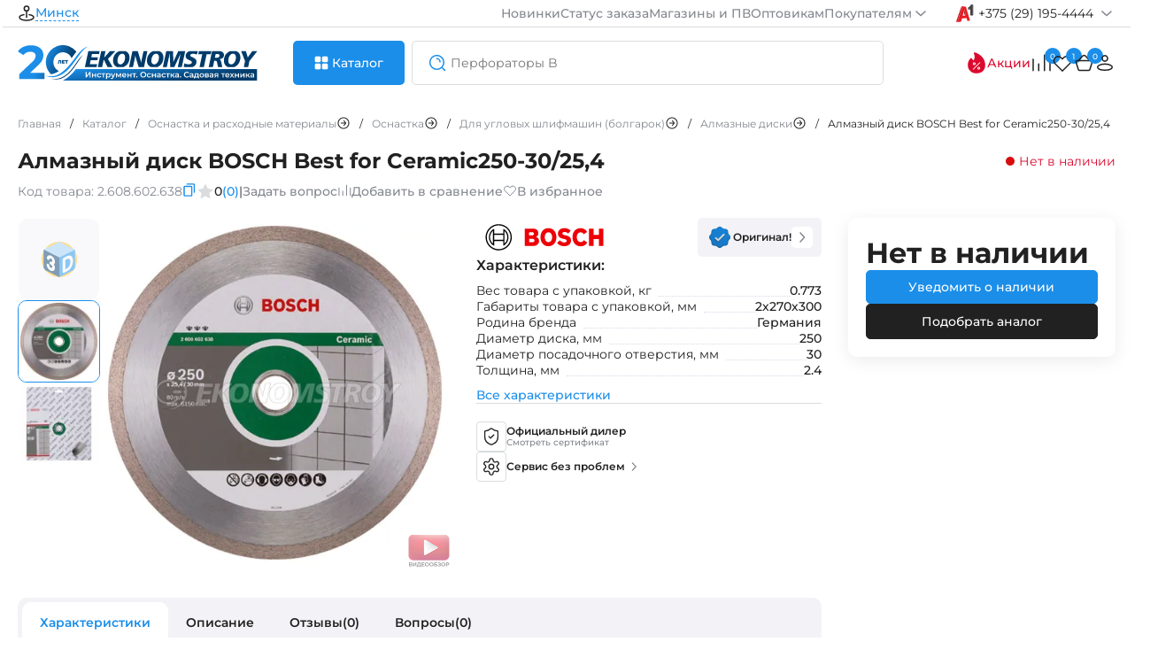

--- FILE ---
content_type: text/html; charset=utf-8
request_url: https://espt.by/index.php?way=product/product/breadcrumbs
body_size: 863
content:
<nav itemscope="itemscope" itemtype="https://schema.org/BreadcrumbList" data-qa="breadcrumbs" class="breadcrumbs">
  	  <div itemprop="itemListElement" itemscope="itemscope" itemtype="https://schema.org/ListItem" class="breadcrumbs-item ">
		<a itemprop="item" href="https://espt.by/" class="breadcrumbs-link ""><span class=""" itemprop="name">Главная</span><meta itemprop="position" content="1"></a>
		<span class="separator">/</span>
	  </div>
  	
  	  <div itemprop="itemListElement" itemscope="itemscope" itemtype="https://schema.org/ListItem" class="breadcrumbs-item ">
		<a itemprop="item" href="https://espt.by/catalog" class="breadcrumbs-link ""><span class=""" itemprop="name">Каталог</span><meta itemprop="position" content="2"></a>
		<span class="separator">/</span>
	  </div>
  	
  	  <div itemprop="itemListElement" itemscope="itemscope" itemtype="https://schema.org/ListItem" class="breadcrumbs-item more-breadcrumbs-categories" data-parent-id="0" data-name="Оснастка и расходные материалы">
		<a itemprop="item" href="https://espt.by/osnastka-i-rashodnye-materialy" class="breadcrumbs-link"><span itemprop="name">Оснастка и расходные материалы</span><svg onClick="categories.breadcrumbs(this, '0', 'Оснастка и расходные материалы'); return false;" width="16" height="16"><use xlink:href="#arrow-breadcrumbs"></use></svg><meta itemprop="position" content="3"></a>
		<span class="separator">/</span>
		<div class="b-category-filter" id="categoryList0"> </div>
	  </div>
  	
  	  <div itemprop="itemListElement" itemscope="itemscope" itemtype="https://schema.org/ListItem" class="breadcrumbs-item more-breadcrumbs-categories" data-parent-id="66" data-name="Оснастка">
		<a itemprop="item" href="https://espt.by/osnastka-i-rashodnye-materialy/osnastka" class="breadcrumbs-link"><span itemprop="name">Оснастка</span><svg onClick="categories.breadcrumbs(this, '66', 'Оснастка'); return false;" width="16" height="16"><use xlink:href="#arrow-breadcrumbs"></use></svg><meta itemprop="position" content="4"></a>
		<span class="separator">/</span>
		<div class="b-category-filter" id="categoryList66"> </div>
	  </div>
  	
  	  <div itemprop="itemListElement" itemscope="itemscope" itemtype="https://schema.org/ListItem" class="breadcrumbs-item more-breadcrumbs-categories" data-parent-id="67" data-name="Для угловых шлифмашин (болгарок)">
		<a itemprop="item" href="https://espt.by/osnastka-i-rashodnye-materialy/osnastka/dlya-uglovyh-shlifmashin-bolgarok" class="breadcrumbs-link"><span itemprop="name">Для угловых шлифмашин (болгарок)</span><svg onClick="categories.breadcrumbs(this, '67', 'Для угловых шлифмашин (болгарок)'); return false;" width="16" height="16"><use xlink:href="#arrow-breadcrumbs"></use></svg><meta itemprop="position" content="5"></a>
		<span class="separator">/</span>
		<div class="b-category-filter" id="categoryList67"> </div>
	  </div>
  	
  	  <div itemprop="itemListElement" itemscope="itemscope" itemtype="https://schema.org/ListItem" class="breadcrumbs-item more-breadcrumbs-categories" data-parent-id="268" data-name="Алмазные диски">
		<a itemprop="item" href="https://espt.by/osnastka-i-rashodnye-materialy/osnastka/dlya-uglovyh-shlifmashin-bolgarok/almaznye-diski" class="breadcrumbs-link"><span itemprop="name">Алмазные диски</span><svg onClick="categories.breadcrumbs(this, '268', 'Алмазные диски'); return false;" width="16" height="16"><use xlink:href="#arrow-breadcrumbs"></use></svg><meta itemprop="position" content="6"></a>
		<span class="separator">/</span>
		<div class="b-category-filter" id="categoryList268"> </div>
	  </div>
  	
  	  <div itemprop="itemListElement" itemscope="itemscope" itemtype="https://schema.org/ListItem" class="breadcrumbs-item breadcrumbs-item-overflow">
		<div itemprop="item" href="https://espt.by/almaznyi-disk-bosch-best-for-ceramic250-30-25-4" class="breadcrumbs-link breadcrumbs-item-overflow""><span class="breadcrumbs-item-overflow"" itemprop="name">Алмазный диск BOSCH Best for Ceramic250-30/25,4</span><meta itemprop="position" content="7"></div>
		<span class="separator">/</span>
	  </div>
  	
 
</nav>

--- FILE ---
content_type: text/html; charset=utf-8
request_url: https://espt.by/index.php?way=extension/module/menuvh/ajax
body_size: 8022
content:
<div class="vertical-menu">
  <ul class="navbar-nav">
	 
    <li class="nav-item mega-dropdown">
      <a class="nav-link megamenu-link" title="Инструменты" href="instrumenty">
        <svg width="20" height="20">
          <use xlink:href="#instrument"></use>
        </svg>
        Инструменты
        <svg width="24" height="24" class="arrow">
          <use xlink:href="#arrow-right"></use>
        </svg>
      </a>
      <div class="mega-menu" style="display: block;">
		<div class="flex-title">
			
			<a href="instrumenty" title="Инструменты"><div class="h6">Инструменты</div></a>
			<a href="/special" title="Товары на акции" class="font-second-menu action-icon-text hidden">
			<svg width="24" height="24"><use xlink:href="#action"></use></svg>
			Акционные предложения
			</a> 
		</div>
		<div class="lists-menu">
		
   



						
							<div class="list-columns">
											<div class="list-column">
															 <div class="mg-hero-block">
									<a href="https://espt.by/instrumenty/perforatory" title="Перфораторы" class="mg-hero-title"><div class="h3">Перфораторы</div></a>
									<div class="mg-categories-lists">
																					<a href="https://espt.by/instrumenty/perforatory/perforatory-sds-plus" title="Перфораторы SDS-Plus" class="mg-hero-link">Перфораторы SDS-Plus</a>
																					<a href="https://espt.by/instrumenty/perforatory/perforatory-sds-max" title="Перфораторы SDS-max" class="mg-hero-link">Перфораторы SDS-max</a>
																			</div>
																	</div>
							    
						</div>
											<div class="list-column">
															<div class="mg-hero-block">
									<a href="https://espt.by/instrumenty/mnogofunkcional-nye-renovatory" title="Многофункциональные реноваторы" class="mg-hero-title"><div class="h3">Многофункциональные реноваторы</div></a>
								</div>
							    
						</div>
											<div class="list-column">
															 <div class="mg-hero-block">
									<a href="https://espt.by/instrumenty/pily" title="Пилы" class="mg-hero-title"><div class="h3">Пилы</div></a>
									<div class="mg-categories-lists">
																					<a href="https://espt.by/instrumenty/pily/pily-lentochnye" title="Пилы ленточные" class="mg-hero-link">Пилы ленточные</a>
																					<a href="https://espt.by/instrumenty/pily/pily-diskovye" title="Пилы дисковые" class="mg-hero-link">Пилы дисковые</a>
																					<a href="https://espt.by/instrumenty/pily/pily-torcovochnye" title="Пилы торцовочные" class="mg-hero-link">Пилы торцовочные</a>
																					<a href="https://espt.by/instrumenty/pily/raspilovochnye-stoly" title="Распиловочные столы" class="mg-hero-link">Распиловочные столы</a>
																			</div>
																	</div>
							    
						</div>
											<div class="list-column">
															<div class="mg-hero-block">
									<a href="https://espt.by/instrumenty/lobziki" title="Лобзики" class="mg-hero-title"><div class="h3">Лобзики</div></a>
								</div>
							    
						</div>
											<div class="list-column">
															<div class="mg-hero-block">
									<a href="https://espt.by/instrumenty/shtroborezy-borozdodely" title="Штроборезы (бороздоделы)" class="mg-hero-title"><div class="h3">Штроборезы (бороздоделы)</div></a>
								</div>
							    
						</div>
											<div class="list-column">
															<div class="mg-hero-block">
									<a href="https://espt.by/instrumenty/radiopriemniki" title="Радиоприемники" class="mg-hero-title"><div class="h3">Радиоприемники</div></a>
								</div>
							    
						</div>
											<div class="list-column">
															<div class="mg-hero-block">
									<a href="https://espt.by/instrumenty/gaykoverty" title="Гайковерты" class="mg-hero-title"><div class="h3">Гайковерты</div></a>
								</div>
							    
						</div>
											<div class="list-column">
															<div class="mg-hero-block">
									<a href="https://espt.by/instrumenty/fonari" title="Фонари" class="mg-hero-title"><div class="h3">Фонари</div></a>
								</div>
							    
						</div>
											<div class="list-column">
															<div class="mg-hero-block">
									<a href="https://espt.by/instrumenty/sabel-nye-pily" title="Сабельные пилы" class="mg-hero-title"><div class="h3">Сабельные пилы</div></a>
								</div>
							    
						</div>
											<div class="list-column">
															<div class="mg-hero-block">
									<a href="https://espt.by/instrumenty/frezery" title="Фрезеры" class="mg-hero-title"><div class="h3">Фрезеры</div></a>
								</div>
							    
						</div>
											<div class="list-column">
															 <div class="mg-hero-block">
									<a href="https://espt.by/instrumenty/pistolety" title="Пистолеты" class="mg-hero-title"><div class="h3">Пистолеты</div></a>
									<div class="mg-categories-lists">
																					<a href="https://espt.by/instrumenty/pistolety/kleevye-pistolety" title="Клеевые пистолеты" class="mg-hero-link">Клеевые пистолеты</a>
																					<a href="https://espt.by/instrumenty/pistolety/pistolet-dlya-vyazki-armatury" title="Пистолет для вязки арматуры" class="mg-hero-link">Пистолет для вязки арматуры</a>
																			</div>
																	</div>
							    
						</div>
									</div>
							<div class="list-columns">
											<div class="list-column">
															 <div class="mg-hero-block">
									<a href="https://espt.by/instrumenty/shurupoverty" title="Шуруповерты" class="mg-hero-title"><div class="h3">Шуруповерты</div></a>
									<div class="mg-categories-lists">
																					<a href="https://espt.by/instrumenty/shurupoverty/lentochnye" title="Ленточные" class="mg-hero-link">Ленточные</a>
																					<a href="https://espt.by/instrumenty/shurupoverty/vintoverty" title="Винтоверты" class="mg-hero-link">Винтоверты</a>
																					<a href="https://espt.by/instrumenty/shurupoverty/akkumulyatornye" title="Аккумуляторные" class="mg-hero-link">Аккумуляторные</a>
																					<a href="https://espt.by/instrumenty/shurupoverty/setevye" title="Сетевые" class="mg-hero-link">Сетевые</a>
																			</div>
																	</div>
							    
						</div>
											<div class="list-column">
															<div class="mg-hero-block">
									<a href="https://espt.by/instrumenty/nabory-instrumentov" title="Наборы инструментов" class="mg-hero-title"><div class="h3">Наборы инструментов</div></a>
								</div>
							    
						</div>
											<div class="list-column">
															<div class="mg-hero-block">
									<a href="https://espt.by/instrumenty/otreznye-mashiny" title="Отрезные машины" class="mg-hero-title"><div class="h3">Отрезные машины</div></a>
								</div>
							    
						</div>
											<div class="list-column">
															<div class="mg-hero-block">
									<a href="https://espt.by/instrumenty/kraskopul-ty" title="Краскопульты" class="mg-hero-title"><div class="h3">Краскопульты</div></a>
								</div>
							    
						</div>
											<div class="list-column">
															<div class="mg-hero-block">
									<a href="https://espt.by/instrumenty/steplery-gvozdezabivateli" title="Степлеры (гвоздезабиватели)" class="mg-hero-title"><div class="h3">Степлеры (гвоздезабиватели)</div></a>
								</div>
							    
						</div>
											<div class="list-column">
															<div class="mg-hero-block">
									<a href="https://espt.by/instrumenty/plitkorezy" title="Плиткорезы" class="mg-hero-title"><div class="h3">Плиткорезы</div></a>
								</div>
							    
						</div>
											<div class="list-column">
															<div class="mg-hero-block">
									<a href="https://espt.by/instrumenty/otboynye-molotki" title="Отбойные молотки" class="mg-hero-title"><div class="h3">Отбойные молотки</div></a>
								</div>
							    
						</div>
											<div class="list-column">
															 <div class="mg-hero-block">
									<a href="https://espt.by/instrumenty/dreli" title="Дрели" class="mg-hero-title"><div class="h3">Дрели</div></a>
									<div class="mg-categories-lists">
																					<a href="https://espt.by/instrumenty/dreli/dreli-almaznogo-bureniya" title="Дрели алмазного бурения" class="mg-hero-link">Дрели алмазного бурения</a>
																					<a href="https://espt.by/instrumenty/dreli/dreli-bezudarnye" title="Дрели безударные" class="mg-hero-link">Дрели безударные</a>
																					<a href="https://espt.by/instrumenty/dreli/dreli-udarnye" title="Дрели ударные" class="mg-hero-link">Дрели ударные</a>
																			</div>
																	</div>
							    
						</div>
											<div class="list-column">
															<div class="mg-hero-block">
									<a href="https://espt.by/instrumenty/otvertki-akkumulyatornye" title="Отвертки аккумуляторные" class="mg-hero-title"><div class="h3">Отвертки аккумуляторные</div></a>
								</div>
							    
						</div>
											<div class="list-column">
															 <div class="mg-hero-block">
									<a href="https://espt.by/instrumenty/shlifoval-nye-mashinki" title="Шлифовальные машинки" class="mg-hero-title"><div class="h3">Шлифовальные машинки</div></a>
									<div class="mg-categories-lists">
																					<a href="https://espt.by/instrumenty/shlifoval-nye-mashinki/shlifmashiny-lentochnye" title="Шлифмашины ленточные" class="mg-hero-link">Шлифмашины ленточные</a>
																					<a href="https://espt.by/instrumenty/shlifoval-nye-mashinki/shlifmashiny-ploschadochnye" title="Шлифмашины площадочные" class="mg-hero-link">Шлифмашины площадочные</a>
																					<a href="https://espt.by/instrumenty/shlifoval-nye-mashinki/polirovateli" title="Полирователи" class="mg-hero-link">Полирователи</a>
																					<a href="https://espt.by/instrumenty/shlifoval-nye-mashinki/shlifmashiny-po-betonu" title="Шлифмашины по бетону" class="mg-hero-link">Шлифмашины по бетону</a>
																					<a href="https://espt.by/instrumenty/shlifoval-nye-mashinki/shlifmashiny-pryamye" title="Шлифмашины прямые" class="mg-hero-link">Шлифмашины прямые</a>
																					<a href="https://espt.by/instrumenty/shlifoval-nye-mashinki/shlifmashiny-schetochnye" title="Шлифмашины щеточные" class="mg-hero-link">Шлифмашины щеточные</a>
																					<a href="https://espt.by/instrumenty/shlifoval-nye-mashinki/shlifmashiny-ekscentrikovye" title="Шлифмашины эксцентриковые" class="mg-hero-link">Шлифмашины эксцентриковые</a>
																			</div>
																	</div>
							    
						</div>
											<div class="list-column">
															<div class="mg-hero-block">
									<a href="https://espt.by/instrumenty/feny-stroitel-nye" title="Фены строительные" class="mg-hero-title"><div class="h3">Фены строительные</div></a>
								</div>
							    
						</div>
									</div>
							<div class="list-columns">
											<div class="list-column">
															<div class="mg-hero-block">
									<a href="https://espt.by/instrumenty/rubanki" title="Рубанки" class="mg-hero-title"><div class="h3">Рубанки</div></a>
								</div>
							    
						</div>
											<div class="list-column">
															 <div class="mg-hero-block">
									<a href="https://espt.by/instrumenty/nozhnicy" title="Ножницы" class="mg-hero-title"><div class="h3">Ножницы</div></a>
									<div class="mg-categories-lists">
																					<a href="https://espt.by/instrumenty/nozhnicy/nozhnicy-vyrubnye" title="Ножницы вырубные" class="mg-hero-link">Ножницы вырубные</a>
																					<a href="https://espt.by/instrumenty/nozhnicy/nozhnicy-listovye" title="Ножницы листовые" class="mg-hero-link">Ножницы листовые</a>
																					<a href="https://espt.by/instrumenty/nozhnicy/nozhnicy-universal-nye" title="Ножницы универсальные" class="mg-hero-link">Ножницы универсальные</a>
																			</div>
																	</div>
							    
						</div>
											<div class="list-column">
															<div class="mg-hero-block">
									<a href="https://espt.by/instrumenty/ventilyatory" title="Вентиляторы" class="mg-hero-title"><div class="h3">Вентиляторы</div></a>
								</div>
							    
						</div>
											<div class="list-column">
															<div class="mg-hero-block">
									<a href="https://espt.by/instrumenty/zaklepochniki-elektricheskie" title="Заклепочники электрические" class="mg-hero-title"><div class="h3">Заклепочники электрические</div></a>
								</div>
							    
						</div>
											<div class="list-column">
															<div class="mg-hero-block">
									<a href="https://espt.by/instrumenty/reysmusy" title="Рейсмусы" class="mg-hero-title"><div class="h3">Рейсмусы</div></a>
								</div>
							    
						</div>
											<div class="list-column">
															<div class="mg-hero-block">
									<a href="https://espt.by/instrumenty/miksery" title="Миксеры" class="mg-hero-title"><div class="h3">Миксеры</div></a>
								</div>
							    
						</div>
											<div class="list-column">
															 <div class="mg-hero-block">
									<a href="https://espt.by/instrumenty/pnevmoinstrument" title="Пневмоинструмент" class="mg-hero-title"><div class="h3">Пневмоинструмент</div></a>
									<div class="mg-categories-lists">
																					<a href="https://espt.by/instrumenty/pnevmoinstrument/pnevmogaykoverty" title="Пневмогайковерты" class="mg-hero-link">Пневмогайковерты</a>
																					<a href="https://espt.by/instrumenty/pnevmoinstrument/pnevmolobziki" title="Пневмолобзики" class="mg-hero-link">Пневмолобзики</a>
																					<a href="https://espt.by/instrumenty/pnevmoinstrument/pnevmougloshlifmashiny" title="Пневмоуглошлифмашины" class="mg-hero-link">Пневмоуглошлифмашины</a>
																					<a href="https://espt.by/instrumenty/pnevmoinstrument/nabory-pnevmoinstrumenta" title="Наборы пневмоинструмента" class="mg-hero-link">Наборы пневмоинструмента</a>
																					<a href="https://espt.by/instrumenty/pnevmoinstrument/pnevmodolota" title="Пневмодолота" class="mg-hero-link">Пневмодолота</a>
																					<a href="https://espt.by/instrumenty/pnevmoinstrument/pnevmodreli" title="Пневмодрели" class="mg-hero-link">Пневмодрели</a>
																					<a href="https://espt.by/instrumenty/pnevmoinstrument/pnevmoshlifmashiny-ekscentrikovye" title="Пневмошлифмашины эксцентриковые" class="mg-hero-link">Пневмошлифмашины эксцентриковые</a>
																					<a href="https://espt.by/instrumenty/pnevmoinstrument/pnevmpistolety-peskostruynye" title="Пневмпистолеты пескоструйные" class="mg-hero-link">Пневмпистолеты пескоструйные</a>
																					<a href="https://espt.by/instrumenty/pnevmoinstrument/pnevmosteplery" title="Пневмостеплеры" class="mg-hero-link">Пневмостеплеры</a>
																					<a href="https://espt.by/instrumenty/pnevmoinstrument/pnevmootboyniki" title="Пневмоотбойники" class="mg-hero-link">Пневмоотбойники</a>
																			</div>
									<a href="#" class="mg-show-more">Ещё <svg width="20" height="20" class="arrow1"><use xlink:href="#arrow-down"></use></svg></a>								</div>
							    
						</div>
											<div class="list-column">
															 <div class="mg-hero-block">
									<a href="https://espt.by/instrumenty/izmeritel-nyy-instrument" title="Измерительный инструмент" class="mg-hero-title"><div class="h3">Измерительный инструмент</div></a>
									<div class="mg-categories-lists">
																					<a href="https://espt.by/instrumenty/izmeritel-nyy-instrument/ruletki" title="Рулетки" class="mg-hero-link">Рулетки</a>
																					<a href="https://espt.by/instrumenty/izmeritel-nyy-instrument/detektory" title="Детекторы" class="mg-hero-link">Детекторы</a>
																					<a href="https://espt.by/instrumenty/izmeritel-nyy-instrument/dal-nomery" title="Дальномеры" class="mg-hero-link">Дальномеры</a>
																					<a href="https://espt.by/instrumenty/izmeritel-nyy-instrument/kurvimetry" title="Курвиметры" class="mg-hero-link">Курвиметры</a>
																					<a href="https://espt.by/instrumenty/izmeritel-nyy-instrument/uglomery" title="Угломеры" class="mg-hero-link">Угломеры</a>
																					<a href="https://espt.by/instrumenty/izmeritel-nyy-instrument/uklonomery-urovni" title="Уклономеры (уровни)" class="mg-hero-link">Уклономеры (уровни)</a>
																					<a href="https://espt.by/instrumenty/izmeritel-nyy-instrument/kamery-inspekcionnye" title="Камеры инспекционные" class="mg-hero-link">Камеры инспекционные</a>
																					<a href="https://espt.by/instrumenty/izmeritel-nyy-instrument/vlagomery" title="Влагомеры" class="mg-hero-link">Влагомеры</a>
																					<a href="https://espt.by/instrumenty/izmeritel-nyy-instrument/niveliry" title="Нивелиры" class="mg-hero-link">Нивелиры</a>
																					<a href="https://espt.by/instrumenty/izmeritel-nyy-instrument/razmetochnye-shnury" title="Разметочные шнуры" class="mg-hero-link">Разметочные шнуры</a>
																			</div>
									<a href="#" class="mg-show-more">Ещё <svg width="20" height="20" class="arrow1"><use xlink:href="#arrow-down"></use></svg></a>								</div>
							    
						</div>
											<div class="list-column">
															<div class="mg-hero-block">
									<a href="https://espt.by/instrumenty/smazochnye-shpricy" title="Смазочные шприцы" class="mg-hero-title"><div class="h3">Смазочные шприцы</div></a>
								</div>
							    
						</div>
											<div class="list-column">
															<div class="mg-hero-block">
									<a href="https://espt.by/instrumenty/prochee" title="Прочее" class="mg-hero-title"><div class="h3">Прочее</div></a>
								</div>
							    
						</div>
											<div class="list-column">
															<div class="mg-hero-block">
									<a href="https://espt.by/instrumenty/ugloshlifmashiny" title="Углошлифмашины" class="mg-hero-title"><div class="h3">Углошлифмашины</div></a>
								</div>
							    
						</div>
									</div>
					</div>
      </div>
    </li>
    
    <li class="nav-item mega-dropdown">
      <a class="nav-link megamenu-link" title="Ручной инструмент" href="ruchnoy-instrument">
        <svg width="20" height="20">
          <use xlink:href="#hand-instrument"></use>
        </svg>
        Ручной инструмент
        <svg width="24" height="24" class="arrow">
          <use xlink:href="#arrow-right"></use>
        </svg>
      </a>
      <div class="mega-menu" >
		<div class="flex-title">
			
			<a href="ruchnoy-instrument" title="Ручной инструмент"><div class="h6">Ручной инструмент</div></a>
			<a href="/special" title="Товары на акции" class="font-second-menu action-icon-text hidden">
			<svg width="24" height="24"><use xlink:href="#action"></use></svg>
			Акционные предложения
			</a> 
		</div>
		<div class="lists-menu">
		
   



						
							<div class="list-columns">
											<div class="list-column">
															<div class="mg-hero-block">
									<a href="https://espt.by/ruchnoy-instrument/ruchnye-pily" title="Ручные пилы" class="mg-hero-title"><div class="h3">Ручные пилы</div></a>
								</div>
							    
						</div>
											<div class="list-column">
															<div class="mg-hero-block">
									<a href="https://espt.by/ruchnoy-instrument/golovki-i-torcevye-klyuchi" title="Головки и торцевые ключи" class="mg-hero-title"><div class="h3">Головки и торцевые ключи</div></a>
								</div>
							    
						</div>
											<div class="list-column">
															 <div class="mg-hero-block">
									<a href="https://espt.by/ruchnoy-instrument/klyuchi" title="Ключи" class="mg-hero-title"><div class="h3">Ключи</div></a>
									<div class="mg-categories-lists">
																					<a href="https://espt.by/ruchnoy-instrument/klyuchi/razvodnye-klyuchi" title="Разводные ключи" class="mg-hero-link">Разводные ключи</a>
																					<a href="https://espt.by/ruchnoy-instrument/klyuchi/trubnye-klyuchi" title="Трубные ключи" class="mg-hero-link">Трубные ключи</a>
																					<a href="https://espt.by/ruchnoy-instrument/klyuchi/rozhkovye-klyuchi" title="Рожковые ключи" class="mg-hero-link">Рожковые ключи</a>
																			</div>
																	</div>
							    
						</div>
									</div>
							<div class="list-columns">
											<div class="list-column">
															<div class="mg-hero-block">
									<a href="https://espt.by/ruchnoy-instrument/kancelyarskiy-nozh" title="Канцелярский нож" class="mg-hero-title"><div class="h3">Канцелярский нож</div></a>
								</div>
							    
						</div>
											<div class="list-column">
															<div class="mg-hero-block">
									<a href="https://espt.by/ruchnoy-instrument/nozhnicy-po-metallu-ruchnye" title="Ножницы по металлу ручные" class="mg-hero-title"><div class="h3">Ножницы по металлу ручные</div></a>
								</div>
							    
						</div>
											<div class="list-column">
															<div class="mg-hero-block">
									<a href="https://espt.by/ruchnoy-instrument/plashki-i-metchiki" title="Плашки и метчики" class="mg-hero-title"><div class="h3">Плашки и метчики</div></a>
								</div>
							    
						</div>
									</div>
							<div class="list-columns">
											<div class="list-column">
															<div class="mg-hero-block">
									<a href="https://espt.by/ruchnoy-instrument/otvertki" title="Отвертки" class="mg-hero-title"><div class="h3">Отвертки</div></a>
								</div>
							    
						</div>
											<div class="list-column">
															<div class="mg-hero-block">
									<a href="https://espt.by/ruchnoy-instrument/nabory-ruchnogo-instrumenta" title="Наборы ручного инструмента" class="mg-hero-title"><div class="h3">Наборы ручного инструмента</div></a>
								</div>
							    
						</div>
											<div class="list-column">
															<div class="mg-hero-block">
									<a href="https://espt.by/ruchnoy-instrument/treschotki" title="Трещотки" class="mg-hero-title"><div class="h3">Трещотки</div></a>
								</div>
							    
						</div>
									</div>
					</div>
      </div>
    </li>
    
    <li class="nav-item mega-dropdown">
      <a class="nav-link megamenu-link" title="Оснастка и расходные материалы" href="osnastka-i-rashodnye-materialy">
        <svg width="20" height="20">
          <use xlink:href="#snap-in"></use>
        </svg>
        Оснастка и расходные материалы
        <svg width="24" height="24" class="arrow">
          <use xlink:href="#arrow-right"></use>
        </svg>
      </a>
      <div class="mega-menu" >
		<div class="flex-title">
			
			<a href="osnastka-i-rashodnye-materialy" title="Оснастка и расходные материалы"><div class="h6">Оснастка и расходные материалы</div></a>
			<a href="/special" title="Товары на акции" class="font-second-menu action-icon-text hidden">
			<svg width="24" height="24"><use xlink:href="#action"></use></svg>
			Акционные предложения
			</a> 
		</div>
		<div class="lists-menu">
		
   



						
							<div class="list-columns">
											<div class="list-column">
															 <div class="mg-hero-block">
									<a href="https://espt.by/osnastka-i-rashodnye-materialy/osnastka" title="Оснастка" class="mg-hero-title"><div class="h3">Оснастка</div></a>
									<div class="mg-categories-lists">
																					<a href="https://espt.by/osnastka-i-rashodnye-materialy/osnastka/dlya-perforatorov-i-otboynyh-molotkov" title="Для перфораторов и отбойных молотков" class="mg-hero-link">Для перфораторов и отбойных молотков</a>
																					<a href="https://espt.by/osnastka-i-rashodnye-materialy/osnastka/dlya-diskovyh-pil" title="Для дисковых пил" class="mg-hero-link">Для дисковых пил</a>
																					<a href="https://espt.by/osnastka-i-rashodnye-materialy/osnastka/dlya-shlifovaniya-i-polirovaniya" title="Для шлифования и полирования" class="mg-hero-link">Для шлифования и полирования</a>
																					<a href="https://espt.by/osnastka-i-rashodnye-materialy/osnastka/dlya-steplerov-gvozdezabivateley" title="Для степлеров (гвоздезабивателей)" class="mg-hero-link">Для степлеров (гвоздезабивателей)</a>
																					<a href="https://espt.by/osnastka-i-rashodnye-materialy/osnastka/dlya-fenov-osnastka" title="Для фенов" class="mg-hero-link">Для фенов</a>
																					<a href="https://espt.by/osnastka-i-rashodnye-materialy/osnastka/nabory-osnastki" title="Наборы оснастки" class="mg-hero-link">Наборы оснастки</a>
																					<a href="https://espt.by/osnastka-i-rashodnye-materialy/osnastka/dlya-uglovyh-shlifmashin-bolgarok" title="Для угловых шлифмашин (болгарок)" class="mg-hero-link">Для угловых шлифмашин (болгарок)</a>
																					<a href="https://espt.by/osnastka-i-rashodnye-materialy/osnastka/dlya-dreley" title="Для дрелей" class="mg-hero-link">Для дрелей</a>
																					<a href="https://espt.by/osnastka-i-rashodnye-materialy/osnastka/dlya-shurupovertov" title="Для шуруповертов" class="mg-hero-link">Для шуруповертов</a>
																					<a href="https://espt.by/osnastka-i-rashodnye-materialy/osnastka/dlya-pylesosov" title="Для пылесосов" class="mg-hero-link">Для пылесосов</a>
																					<a href="https://espt.by/osnastka-i-rashodnye-materialy/osnastka/dlya-lobzikov-osnastka" title="Для лобзиков" class="mg-hero-link">Для лобзиков</a>
																					<a href="https://espt.by/osnastka-i-rashodnye-materialy/osnastka/dlya-sabel-nyh-pil" title="Для сабельных пил" class="mg-hero-link">Для сабельных пил</a>
																					<a href="https://espt.by/osnastka-i-rashodnye-materialy/osnastka/dlya-renovatorov" title="Для реноваторов" class="mg-hero-link">Для реноваторов</a>
																					<a href="https://espt.by/osnastka-i-rashodnye-materialy/osnastka/dlya-frezerov" title="Для фрезеров" class="mg-hero-link">Для фрезеров</a>
																					<a href="https://espt.by/osnastka-i-rashodnye-materialy/osnastka/dlya-gaykovertov-osnastka" title="Для гайковертов" class="mg-hero-link">Для гайковертов</a>
																			</div>
									<a href="#" class="mg-show-more">Ещё <svg width="20" height="20" class="arrow1"><use xlink:href="#arrow-down"></use></svg></a>								</div>
							    
						</div>
									</div>
							<div class="list-columns">
											<div class="list-column">
															 <div class="mg-hero-block">
									<a href="https://espt.by/osnastka-i-rashodnye-materialy/rashodnye-materialy" title="Расходные материалы" class="mg-hero-title"><div class="h3">Расходные материалы</div></a>
									<div class="mg-categories-lists">
																					<a href="https://espt.by/osnastka-i-rashodnye-materialy/rashodnye-materialy/rashodnye-materialy-dlya-sadovoy-tehniki" title="Расходные материалы для садовой техники" class="mg-hero-link">Расходные материалы для садовой техники</a>
																					<a href="https://espt.by/osnastka-i-rashodnye-materialy/rashodnye-materialy/shurupy" title="Шурупы" class="mg-hero-link">Шурупы</a>
																					<a href="https://espt.by/osnastka-i-rashodnye-materialy/rashodnye-materialy/masla" title="Масла" class="mg-hero-link">Масла</a>
																					<a href="https://espt.by/osnastka-i-rashodnye-materialy/rashodnye-materialy/smazki" title="Смазки" class="mg-hero-link">Смазки</a>
																					<a href="https://espt.by/osnastka-i-rashodnye-materialy/rashodnye-materialy/dlya-pistoletov-dlya-vyazki-armatury" title="Для пистолетов для вязки арматуры" class="mg-hero-link">Для пистолетов для вязки арматуры</a>
																			</div>
																	</div>
							    
						</div>
									</div>
					</div>
      </div>
    </li>
    
    <li class="nav-item mega-dropdown">
      <a class="nav-link megamenu-link" title="Аксессуары и принадлежности" href="aksessuary-i-prinadlezhnosti">
        <svg width="20" height="20">
          <use xlink:href="#accessories"></use>
        </svg>
        Аксессуары и принадлежности
        <svg width="24" height="24" class="arrow">
          <use xlink:href="#arrow-right"></use>
        </svg>
      </a>
      <div class="mega-menu" >
		<div class="flex-title">
			
			<a href="aksessuary-i-prinadlezhnosti" title="Аксессуары и принадлежности"><div class="h6">Аксессуары и принадлежности</div></a>
			<a href="/special" title="Товары на акции" class="font-second-menu action-icon-text hidden">
			<svg width="24" height="24"><use xlink:href="#action"></use></svg>
			Акционные предложения
			</a> 
		</div>
		<div class="lists-menu">
		
   



						
							<div class="list-columns">
											<div class="list-column">
															 <div class="mg-hero-block">
									<a href="https://espt.by/aksessuary-i-prinadlezhnosti/prinadlezhnosti" title="Принадлежности" class="mg-hero-title"><div class="h3">Принадлежности</div></a>
									<div class="mg-categories-lists">
																					<a href="https://espt.by/aksessuary-i-prinadlezhnosti/prinadlezhnosti/verstaki" title="Верстаки" class="mg-hero-link">Верстаки</a>
																					<a href="https://espt.by/aksessuary-i-prinadlezhnosti/prinadlezhnosti/akkumulyatory-i-zaryadnye-ustroystva" title="Аккумуляторы и зарядные устройства" class="mg-hero-link">Аккумуляторы и зарядные устройства</a>
																					<a href="https://espt.by/aksessuary-i-prinadlezhnosti/prinadlezhnosti/sistemy-hraneniya" title="Системы хранения" class="mg-hero-link">Системы хранения</a>
																					<a href="https://espt.by/aksessuary-i-prinadlezhnosti/prinadlezhnosti/nasadki-dlya-fenov" title="Насадки для фенов" class="mg-hero-link">Насадки для фенов</a>
																					<a href="https://espt.by/aksessuary-i-prinadlezhnosti/prinadlezhnosti/sumki" title="Сумки" class="mg-hero-link">Сумки</a>
																					<a href="https://espt.by/aksessuary-i-prinadlezhnosti/prinadlezhnosti/meshki-dlya-pylesosov" title="Мешки для пылесосов" class="mg-hero-link">Мешки для пылесосов</a>
																			</div>
																	</div>
							    
						</div>
									</div>
							<div class="list-columns">
											<div class="list-column">
															 <div class="mg-hero-block">
									<a href="https://espt.by/aksessuary-i-prinadlezhnosti/aksessuary" title="Аксессуары" class="mg-hero-title"><div class="h3">Аксессуары</div></a>
									<div class="mg-categories-lists">
																					<a href="https://espt.by/aksessuary-i-prinadlezhnosti/aksessuary/dlya-perforatorov-aksessuary" title="Для перфораторов" class="mg-hero-link">Для перфораторов</a>
																					<a href="https://espt.by/aksessuary-i-prinadlezhnosti/aksessuary/dlya-moek-vysokogo-davleniya" title="Для моек высокого давления" class="mg-hero-link">Для моек высокого давления</a>
																					<a href="https://espt.by/aksessuary-i-prinadlezhnosti/aksessuary/dlya-kraskoraspyliteley-aksessuary" title="Для краскораспылителей" class="mg-hero-link">Для краскораспылителей</a>
																					<a href="https://espt.by/aksessuary-i-prinadlezhnosti/aksessuary/dlya-izmeritel-nogo-instrumenta" title="Для измерительного инструмента" class="mg-hero-link">Для измерительного инструмента</a>
																					<a href="https://espt.by/aksessuary-i-prinadlezhnosti/aksessuary/dlya-motoburov" title="Для мотобуров" class="mg-hero-link">Для мотобуров</a>
																					<a href="https://espt.by/aksessuary-i-prinadlezhnosti/aksessuary/dlya-motoblokov" title="Для мотоблоков" class="mg-hero-link">Для мотоблоков</a>
																					<a href="https://espt.by/aksessuary-i-prinadlezhnosti/aksessuary/dlya-raspyliteley" title="Для распылителей" class="mg-hero-link">Для распылителей</a>
																					<a href="https://espt.by/aksessuary-i-prinadlezhnosti/aksessuary/dlya-vozduhoduvok" title="Для воздуходувок" class="mg-hero-link">Для воздуходувок</a>
																					<a href="https://espt.by/aksessuary-i-prinadlezhnosti/aksessuary/dlya-gazonokosilok" title="Для газонокосилок" class="mg-hero-link">Для газонокосилок</a>
																					<a href="https://espt.by/aksessuary-i-prinadlezhnosti/aksessuary/dlya-kompressorov" title="Для компрессоров" class="mg-hero-link">Для компрессоров</a>
																					<a href="https://espt.by/aksessuary-i-prinadlezhnosti/aksessuary/dlya-trimmerov" title="Для триммеров" class="mg-hero-link">Для триммеров</a>
																					<a href="https://espt.by/aksessuary-i-prinadlezhnosti/aksessuary/dlya-lobzikov" title="Для лобзиков" class="mg-hero-link">Для лобзиков</a>
																					<a href="https://espt.by/aksessuary-i-prinadlezhnosti/aksessuary/dlya-shlifmashin" title="Для шлифмашин" class="mg-hero-link">Для шлифмашин</a>
																			</div>
									<a href="#" class="mg-show-more">Ещё <svg width="20" height="20" class="arrow1"><use xlink:href="#arrow-down"></use></svg></a>								</div>
							    
						</div>
									</div>
					</div>
      </div>
    </li>
    
    <li class="nav-item mega-dropdown">
      <a class="nav-link megamenu-link" title="Всё для сада" href="vse-dlya-sada">
        <svg width="20" height="20">
          <use xlink:href="#garden"></use>
        </svg>
        Всё для сада
        <svg width="24" height="24" class="arrow">
          <use xlink:href="#arrow-right"></use>
        </svg>
      </a>
      <div class="mega-menu" >
		<div class="flex-title">
			
			<a href="vse-dlya-sada" title="Всё для сада"><div class="h6">Всё для сада</div></a>
			<a href="/special" title="Товары на акции" class="font-second-menu action-icon-text hidden">
			<svg width="24" height="24"><use xlink:href="#action"></use></svg>
			Акционные предложения
			</a> 
		</div>
		<div class="lists-menu">
		
   



						
							<div class="list-columns">
											<div class="list-column">
															<div class="mg-hero-block">
									<a href="https://espt.by/vse-dlya-sada/izmel-chiteli" title="Измельчители" class="mg-hero-title"><div class="h3">Измельчители</div></a>
								</div>
							    
						</div>
											<div class="list-column">
															<div class="mg-hero-block">
									<a href="https://espt.by/vse-dlya-sada/kustorezy" title="Кусторезы" class="mg-hero-title"><div class="h3">Кусторезы</div></a>
								</div>
							    
						</div>
											<div class="list-column">
															 <div class="mg-hero-block">
									<a href="https://espt.by/vse-dlya-sada/trimmery" title="Триммеры" class="mg-hero-title"><div class="h3">Триммеры</div></a>
									<div class="mg-categories-lists">
																					<a href="https://espt.by/vse-dlya-sada/trimmery/elektricheskie-trimmery" title="Электрические триммеры" class="mg-hero-link">Электрические триммеры</a>
																					<a href="https://espt.by/vse-dlya-sada/trimmery/benzinovye-trimmery" title="Бензиновые триммеры" class="mg-hero-link">Бензиновые триммеры</a>
																			</div>
																	</div>
							    
						</div>
											<div class="list-column">
															 <div class="mg-hero-block">
									<a href="https://espt.by/vse-dlya-sada/gazonokosilki" title="Газонокосилки" class="mg-hero-title"><div class="h3">Газонокосилки</div></a>
									<div class="mg-categories-lists">
																					<a href="https://espt.by/vse-dlya-sada/gazonokosilki/mehanicheskie-gazonokosilki" title="Механические газонокосилки" class="mg-hero-link">Механические газонокосилки</a>
																					<a href="https://espt.by/vse-dlya-sada/gazonokosilki/akkumulyatornye-gazonokosilki" title="Аккумуляторные газонокосилки" class="mg-hero-link">Аккумуляторные газонокосилки</a>
																					<a href="https://espt.by/vse-dlya-sada/gazonokosilki/elektricheskie-gazonokosilki" title="Электрические газонокосилки" class="mg-hero-link">Электрические газонокосилки</a>
																					<a href="https://espt.by/vse-dlya-sada/gazonokosilki/benzinovye-gazonokosilki" title="Бензиновые газонокосилки" class="mg-hero-link">Бензиновые газонокосилки</a>
																			</div>
																	</div>
							    
						</div>
											<div class="list-column">
															 <div class="mg-hero-block">
									<a href="https://espt.by/vse-dlya-sada/skarifikatory-i-aeratory" title="Скарификаторы и аэраторы" class="mg-hero-title"><div class="h3">Скарификаторы и аэраторы</div></a>
									<div class="mg-categories-lists">
																					<a href="https://espt.by/vse-dlya-sada/skarifikatory-i-aeratory/skarifikatory" title="Скарификаторы" class="mg-hero-link">Скарификаторы</a>
																					<a href="https://espt.by/vse-dlya-sada/skarifikatory-i-aeratory/aeratory" title="Аэраторы" class="mg-hero-link">Аэраторы</a>
																			</div>
																	</div>
							    
						</div>
											<div class="list-column">
															<div class="mg-hero-block">
									<a href="https://espt.by/vse-dlya-sada/vozduhoduvki" title="Воздуходувки" class="mg-hero-title"><div class="h3">Воздуходувки</div></a>
								</div>
							    
						</div>
											<div class="list-column">
															<div class="mg-hero-block">
									<a href="https://espt.by/vse-dlya-sada/moyki-vysokogo-davleniya" title="Мойки высокого давления" class="mg-hero-title"><div class="h3">Мойки высокого давления</div></a>
								</div>
							    
						</div>
									</div>
							<div class="list-columns">
											<div class="list-column">
															<div class="mg-hero-block">
									<a href="https://espt.by/vse-dlya-sada/sekatory" title="Секаторы" class="mg-hero-title"><div class="h3">Секаторы</div></a>
								</div>
							    
						</div>
											<div class="list-column">
															 <div class="mg-hero-block">
									<a href="https://espt.by/vse-dlya-sada/tovary-dlya-poliva-i-vodosnabzheniya" title="Товары для полива и водоснабжения" class="mg-hero-title"><div class="h3">Товары для полива и водоснабжения</div></a>
									<div class="mg-categories-lists">
																					<a href="https://espt.by/vse-dlya-sada/tovary-dlya-poliva-i-vodosnabzheniya/nasosy" title="Насосы" class="mg-hero-link">Насосы</a>
																					<a href="https://espt.by/vse-dlya-sada/tovary-dlya-poliva-i-vodosnabzheniya/opryskivateli" title="Опрыскиватели" class="mg-hero-link">Опрыскиватели</a>
																					<a href="https://espt.by/vse-dlya-sada/tovary-dlya-poliva-i-vodosnabzheniya/kanistry" title="Канистры" class="mg-hero-link">Канистры</a>
																					<a href="https://espt.by/vse-dlya-sada/tovary-dlya-poliva-i-vodosnabzheniya/motopompy" title="Мотопомпы" class="mg-hero-link">Мотопомпы</a>
																					<a href="https://espt.by/vse-dlya-sada/tovary-dlya-poliva-i-vodosnabzheniya/poliv-i-oroshenie" title="Полив и орошение" class="mg-hero-link">Полив и орошение</a>
																					<a href="https://espt.by/vse-dlya-sada/tovary-dlya-poliva-i-vodosnabzheniya/dozhdevateli" title="Дождеватели" class="mg-hero-link">Дождеватели</a>
																					<a href="https://espt.by/vse-dlya-sada/tovary-dlya-poliva-i-vodosnabzheniya/soediniteli-dlya-shlangov" title="Соединители для шлангов" class="mg-hero-link">Соединители для шлангов</a>
																					<a href="https://espt.by/vse-dlya-sada/tovary-dlya-poliva-i-vodosnabzheniya/shlangi" title="Шланги" class="mg-hero-link">Шланги</a>
																			</div>
									<a href="#" class="mg-show-more">Ещё <svg width="20" height="20" class="arrow1"><use xlink:href="#arrow-down"></use></svg></a>								</div>
							    
						</div>
											<div class="list-column">
															<div class="mg-hero-block">
									<a href="https://espt.by/vse-dlya-sada/motobury" title="Мотобуры" class="mg-hero-title"><div class="h3">Мотобуры</div></a>
								</div>
							    
						</div>
											<div class="list-column">
															<div class="mg-hero-block">
									<a href="https://espt.by/vse-dlya-sada/kul-tivatory" title="Культиваторы" class="mg-hero-title"><div class="h3">Культиваторы</div></a>
								</div>
							    
						</div>
											<div class="list-column">
															<div class="mg-hero-block">
									<a href="https://espt.by/vse-dlya-sada/podmetal-nye-ustroystva" title="Подметальные устройства" class="mg-hero-title"><div class="h3">Подметальные устройства</div></a>
								</div>
							    
						</div>
											<div class="list-column">
															<div class="mg-hero-block">
									<a href="https://espt.by/vse-dlya-sada/telezhki" title="Тележки" class="mg-hero-title"><div class="h3">Тележки</div></a>
								</div>
							    
						</div>
											<div class="list-column">
															<div class="mg-hero-block">
									<a href="https://espt.by/vse-dlya-sada/snegoochistiteli" title="Снегоочистители" class="mg-hero-title"><div class="h3">Снегоочистители</div></a>
								</div>
							    
						</div>
									</div>
							<div class="list-columns">
											<div class="list-column">
															<div class="mg-hero-block">
									<a href="https://espt.by/vse-dlya-sada/minitraktora" title="Минитрактора" class="mg-hero-title"><div class="h3">Минитрактора</div></a>
								</div>
							    
						</div>
											<div class="list-column">
															 <div class="mg-hero-block">
									<a href="https://espt.by/vse-dlya-sada/sadovyy-instrument-i-inventar" title="Садовый инструмент и инвентарь" class="mg-hero-title"><div class="h3">Садовый инструмент и инвентарь</div></a>
									<div class="mg-categories-lists">
																					<a href="https://espt.by/vse-dlya-sada/sadovyy-instrument-i-inventar/pila-sadovaya" title="Пила садовая" class="mg-hero-link">Пила садовая</a>
																					<a href="https://espt.by/vse-dlya-sada/sadovyy-instrument-i-inventar/topory" title="Топоры" class="mg-hero-link">Топоры</a>
																					<a href="https://espt.by/vse-dlya-sada/sadovyy-instrument-i-inventar/prochiy-inventar" title="Прочий инвентарь" class="mg-hero-link">Прочий инвентарь</a>
																					<a href="https://espt.by/vse-dlya-sada/sadovyy-instrument-i-inventar/nozhnicy-sadovye" title="Ножницы садовые" class="mg-hero-link">Ножницы садовые</a>
																					<a href="https://espt.by/vse-dlya-sada/sadovyy-instrument-i-inventar/vily" title="Вилы" class="mg-hero-link">Вилы</a>
																					<a href="https://espt.by/vse-dlya-sada/sadovyy-instrument-i-inventar/grabli" title="Грабли" class="mg-hero-link">Грабли</a>
																					<a href="https://espt.by/vse-dlya-sada/sadovyy-instrument-i-inventar/lopaty" title="Лопаты" class="mg-hero-link">Лопаты</a>
																					<a href="https://espt.by/vse-dlya-sada/sadovyy-instrument-i-inventar/metly" title="Метлы" class="mg-hero-link">Метлы</a>
																					<a href="https://espt.by/vse-dlya-sada/sadovyy-instrument-i-inventar/motygi" title="Мотыги" class="mg-hero-link">Мотыги</a>
																			</div>
									<a href="#" class="mg-show-more">Ещё <svg width="20" height="20" class="arrow1"><use xlink:href="#arrow-down"></use></svg></a>								</div>
							    
						</div>
											<div class="list-column">
															<div class="mg-hero-block">
									<a href="https://espt.by/vse-dlya-sada/motobloki" title="Мотоблоки" class="mg-hero-title"><div class="h3">Мотоблоки</div></a>
								</div>
							    
						</div>
											<div class="list-column">
															<div class="mg-hero-block">
									<a href="https://espt.by/vse-dlya-sada/suchkorezy" title="Сучкорезы" class="mg-hero-title"><div class="h3">Сучкорезы</div></a>
								</div>
							    
						</div>
											<div class="list-column">
															 <div class="mg-hero-block">
									<a href="https://espt.by/vse-dlya-sada/cepnye-pily" title="Цепные пилы" class="mg-hero-title"><div class="h3">Цепные пилы</div></a>
									<div class="mg-categories-lists">
																					<a href="https://espt.by/vse-dlya-sada/cepnye-pily/elektropily" title="Электропилы" class="mg-hero-link">Электропилы</a>
																					<a href="https://espt.by/vse-dlya-sada/cepnye-pily/benzopily" title="Бензопилы" class="mg-hero-link">Бензопилы</a>
																			</div>
																	</div>
							    
						</div>
									</div>
					</div>
      </div>
    </li>
    
    <li class="nav-item mega-dropdown">
      <a class="nav-link megamenu-link" title="Автотовары" href="avtotovary">
        <svg width="20" height="20">
          <use xlink:href="#automob"></use>
        </svg>
        Автотовары
        <svg width="24" height="24" class="arrow">
          <use xlink:href="#arrow-right"></use>
        </svg>
      </a>
      <div class="mega-menu" >
		<div class="flex-title">
			
			<a href="avtotovary" title="Автотовары"><div class="h6">Автотовары</div></a>
			<a href="/special" title="Товары на акции" class="font-second-menu action-icon-text hidden">
			<svg width="24" height="24"><use xlink:href="#action"></use></svg>
			Акционные предложения
			</a> 
		</div>
		<div class="lists-menu">
		
   



						
							<div class="list-columns">
											<div class="list-column">
															<div class="mg-hero-block">
									<a href="https://espt.by/avtotovary/nabor-klyuchey" title="Набор ключей" class="mg-hero-title"><div class="h3">Набор ключей</div></a>
								</div>
							    
						</div>
									</div>
							<div class="list-columns">
											<div class="list-column">
															<div class="mg-hero-block">
									<a href="https://espt.by/avtotovary/kompressory-avtomobil-nye" title="Компрессоры автомобильные" class="mg-hero-title"><div class="h3">Компрессоры автомобильные</div></a>
								</div>
							    
						</div>
									</div>
							<div class="list-columns">
											<div class="list-column">
															<div class="mg-hero-block">
									<a href="https://espt.by/avtotovary/domkraty" title="Домкраты" class="mg-hero-title"><div class="h3">Домкраты</div></a>
								</div>
							    
						</div>
									</div>
					</div>
      </div>
    </li>
    
    <li class="nav-item mega-dropdown">
      <a class="nav-link megamenu-link" title="Станки" href="stanki">
        <svg width="20" height="20">
          <use xlink:href="#stanki"></use>
        </svg>
        Станки
        <svg width="24" height="24" class="arrow">
          <use xlink:href="#arrow-right"></use>
        </svg>
      </a>
      <div class="mega-menu" >
		<div class="flex-title">
			
			<a href="stanki" title="Станки"><div class="h6">Станки</div></a>
			<a href="/special" title="Товары на акции" class="font-second-menu action-icon-text hidden">
			<svg width="24" height="24"><use xlink:href="#action"></use></svg>
			Акционные предложения
			</a> 
		</div>
		<div class="lists-menu">
		
   



						
							<div class="list-columns">
											<div class="list-column">
															<div class="mg-hero-block">
									<a href="https://espt.by/stanki/sverlil-nye-stanki" title="Сверлильные станки" class="mg-hero-title"><div class="h3">Сверлильные станки</div></a>
								</div>
							    
						</div>
									</div>
							<div class="list-columns">
											<div class="list-column">
															<div class="mg-hero-block">
									<a href="https://espt.by/stanki/zatochnye-stanki" title="Заточные станки" class="mg-hero-title"><div class="h3">Заточные станки</div></a>
								</div>
							    
						</div>
									</div>
					</div>
      </div>
    </li>
    
    <li class="nav-item mega-dropdown">
      <a class="nav-link megamenu-link" title="Оборудование" href="oborudovanie">
        <svg width="20" height="20">
          <use xlink:href="#Equipment"></use>
        </svg>
        Оборудование
        <svg width="24" height="24" class="arrow">
          <use xlink:href="#arrow-right"></use>
        </svg>
      </a>
      <div class="mega-menu" >
		<div class="flex-title">
			
			<a href="oborudovanie" title="Оборудование"><div class="h6">Оборудование</div></a>
			<a href="/special" title="Товары на акции" class="font-second-menu action-icon-text hidden">
			<svg width="24" height="24"><use xlink:href="#action"></use></svg>
			Акционные предложения
			</a> 
		</div>
		<div class="lists-menu">
		
   



						
							<div class="list-columns">
											<div class="list-column">
															<div class="mg-hero-block">
									<a href="https://espt.by/oborudovanie/vibratory" title="Вибраторы" class="mg-hero-title"><div class="h3">Вибраторы</div></a>
								</div>
							    
						</div>
											<div class="list-column">
															<div class="mg-hero-block">
									<a href="https://espt.by/oborudovanie/benzorezy" title="Бензорезы" class="mg-hero-title"><div class="h3">Бензорезы</div></a>
								</div>
							    
						</div>
									</div>
							<div class="list-columns">
											<div class="list-column">
															<div class="mg-hero-block">
									<a href="https://espt.by/oborudovanie/vibroplity" title="Виброплиты" class="mg-hero-title"><div class="h3">Виброплиты</div></a>
								</div>
							    
						</div>
											<div class="list-column">
															<div class="mg-hero-block">
									<a href="https://espt.by/oborudovanie/generatory" title="Генераторы" class="mg-hero-title"><div class="h3">Генераторы</div></a>
								</div>
							    
						</div>
									</div>
							<div class="list-columns">
											<div class="list-column">
															 <div class="mg-hero-block">
									<a href="https://espt.by/oborudovanie/kompressora" title="Компрессоры" class="mg-hero-title"><div class="h3">Компрессоры</div></a>
									<div class="mg-categories-lists">
																					<a href="https://espt.by/oborudovanie/kompressora/pryamoy-privod" title="Прямой привод" class="mg-hero-link">Прямой привод</a>
																					<a href="https://espt.by/oborudovanie/kompressora/remennyy-privod" title="Ременный привод" class="mg-hero-link">Ременный привод</a>
																			</div>
																	</div>
							    
						</div>
											<div class="list-column">
															<div class="mg-hero-block">
									<a href="https://espt.by/oborudovanie/dvigateli" title="Двигатели" class="mg-hero-title"><div class="h3">Двигатели</div></a>
								</div>
							    
						</div>
									</div>
					</div>
      </div>
    </li>
    
    <li class="nav-item mega-dropdown">
      <a class="nav-link megamenu-link" title="Инструмент прямого монтажа" href="instrument-pryamogo-montazha">
        <svg width="20" height="20">
          <use xlink:href="#technique"></use>
        </svg>
        Инструмент прямого монтажа
        <svg width="24" height="24" class="arrow">
          <use xlink:href="#arrow-right"></use>
        </svg>
      </a>
      <div class="mega-menu" >
		<div class="flex-title">
			
			<a href="instrument-pryamogo-montazha" title="Инструмент прямого монтажа"><div class="h6">Инструмент прямого монтажа</div></a>
			<a href="/special" title="Товары на акции" class="font-second-menu action-icon-text hidden">
			<svg width="24" height="24"><use xlink:href="#action"></use></svg>
			Акционные предложения
			</a> 
		</div>
		<div class="lists-menu">
		
   



						
							<div class="list-columns">
											<div class="list-column">
															 <div class="mg-hero-block">
									<a href="https://espt.by/instrument-pryamogo-montazha/dyubeli-dlya-montazhnyh-pistoletov" title="Дюбели для монтажных пистолетов    " class="mg-hero-title"><div class="h3">Дюбели для монтажных пистолетов    </div></a>
									<div class="mg-categories-lists">
																					<a href="https://espt.by/instrument-pryamogo-montazha/dyubeli-dlya-montazhnyh-pistoletov/gvozdi-dn-dnw" title="Гвозди DN/DNW    " class="mg-hero-link">Гвозди DN/DNW    </a>
																			</div>
																	</div>
							    
						</div>
									</div>
					</div>
      </div>
    </li>
    
    <li class="nav-item mega-dropdown">
      <a class="nav-link megamenu-link" title="Клининг и химия" href="klining-i-himiya">
        <svg width="20" height="20">
          <use xlink:href="#chemistry"></use>
        </svg>
        Клининг и химия
        <svg width="24" height="24" class="arrow">
          <use xlink:href="#arrow-right"></use>
        </svg>
      </a>
      <div class="mega-menu" >
		<div class="flex-title">
			
			<a href="klining-i-himiya" title="Клининг и химия"><div class="h6">Клининг и химия</div></a>
			<a href="/special" title="Товары на акции" class="font-second-menu action-icon-text hidden">
			<svg width="24" height="24"><use xlink:href="#action"></use></svg>
			Акционные предложения
			</a> 
		</div>
		<div class="lists-menu">
		
   



						
							<div class="list-columns">
											<div class="list-column">
															<div class="mg-hero-block">
									<a href="https://espt.by/klining-i-himiya/stekloochistiteli" title="Стеклоочистители" class="mg-hero-title"><div class="h3">Стеклоочистители</div></a>
								</div>
							    
						</div>
											<div class="list-column">
															<div class="mg-hero-block">
									<a href="https://espt.by/klining-i-himiya/pylesosy" title="Пылесосы" class="mg-hero-title"><div class="h3">Пылесосы</div></a>
								</div>
							    
						</div>
									</div>
							<div class="list-columns">
											<div class="list-column">
															<div class="mg-hero-block">
									<a href="https://espt.by/klining-i-himiya/moyuschie-pylesosy" title="Моющие пылесосы" class="mg-hero-title"><div class="h3">Моющие пылесосы</div></a>
								</div>
							    
						</div>
											<div class="list-column">
															<div class="mg-hero-block">
									<a href="https://espt.by/klining-i-himiya/akkumulyatornye-pylesosy" title="Аккумуляторные пылесосы" class="mg-hero-title"><div class="h3">Аккумуляторные пылесосы</div></a>
								</div>
							    
						</div>
									</div>
							<div class="list-columns">
											<div class="list-column">
															 <div class="mg-hero-block">
									<a href="https://espt.by/klining-i-himiya/sredstva-dlya-chistki-i-uhoda" title="Средства для чистки и ухода   " class="mg-hero-title"><div class="h3">Средства для чистки и ухода   </div></a>
									<div class="mg-categories-lists">
																					<a href="https://espt.by/klining-i-himiya/sredstva-dlya-chistki-i-uhoda/dlya-minimoek-vysokogo-davleniya" title="Для минимоек высокого давления" class="mg-hero-link">Для минимоек высокого давления</a>
																					<a href="https://espt.by/klining-i-himiya/sredstva-dlya-chistki-i-uhoda/dlya-okonnyh-pylesosov" title="Для оконных пылесосов" class="mg-hero-link">Для оконных пылесосов</a>
																			</div>
																	</div>
							    
						</div>
									</div>
					</div>
      </div>
    </li>
    
    <li class="nav-item mega-dropdown">
      <a class="nav-link megamenu-link" title="Средства индивидуальной защиты" href="sredstva-individual-noy-zaschity">
        <svg width="20" height="20">
          <use xlink:href="#clothes"></use>
        </svg>
        Средства индивидуальной защиты
        <svg width="24" height="24" class="arrow">
          <use xlink:href="#arrow-right"></use>
        </svg>
      </a>
      <div class="mega-menu" >
		<div class="flex-title">
			
			<a href="sredstva-individual-noy-zaschity" title="Средства индивидуальной защиты"><div class="h6">Средства индивидуальной защиты</div></a>
			<a href="/special" title="Товары на акции" class="font-second-menu action-icon-text hidden">
			<svg width="24" height="24"><use xlink:href="#action"></use></svg>
			Акционные предложения
			</a> 
		</div>
		<div class="lists-menu">
		
   



						
							<div class="list-columns">
											<div class="list-column">
															<div class="mg-hero-block">
									<a href="https://espt.by/sredstva-individual-noy-zaschity/nakolenniki" title="Наколенники" class="mg-hero-title"><div class="h3">Наколенники</div></a>
								</div>
							    
						</div>
											<div class="list-column">
															<div class="mg-hero-block">
									<a href="https://espt.by/sredstva-individual-noy-zaschity/perchatki" title="Перчатки" class="mg-hero-title"><div class="h3">Перчатки</div></a>
								</div>
							    
						</div>
											<div class="list-column">
															<div class="mg-hero-block">
									<a href="https://espt.by/sredstva-individual-noy-zaschity/bryuki" title="Брюки" class="mg-hero-title"><div class="h3">Брюки</div></a>
								</div>
							    
						</div>
									</div>
							<div class="list-columns">
											<div class="list-column">
															<div class="mg-hero-block">
									<a href="https://espt.by/sredstva-individual-noy-zaschity/kombinezony" title="Комбинезоны" class="mg-hero-title"><div class="h3">Комбинезоны</div></a>
								</div>
							    
						</div>
											<div class="list-column">
															<div class="mg-hero-block">
									<a href="https://espt.by/sredstva-individual-noy-zaschity/kurtki" title="Куртки" class="mg-hero-title"><div class="h3">Куртки</div></a>
								</div>
							    
						</div>
											<div class="list-column">
															<div class="mg-hero-block">
									<a href="https://espt.by/sredstva-individual-noy-zaschity/naushniki" title="Наушники" class="mg-hero-title"><div class="h3">Наушники</div></a>
								</div>
							    
						</div>
									</div>
							<div class="list-columns">
											<div class="list-column">
															<div class="mg-hero-block">
									<a href="https://espt.by/sredstva-individual-noy-zaschity/obuv" title="Обувь" class="mg-hero-title"><div class="h3">Обувь</div></a>
								</div>
							    
						</div>
											<div class="list-column">
															<div class="mg-hero-block">
									<a href="https://espt.by/sredstva-individual-noy-zaschity/ochki" title="Очки" class="mg-hero-title"><div class="h3">Очки</div></a>
								</div>
							    
						</div>
											<div class="list-column">
															<div class="mg-hero-block">
									<a href="https://espt.by/sredstva-individual-noy-zaschity/schitki-zaschitnye" title="Щитки защитные" class="mg-hero-title"><div class="h3">Щитки защитные</div></a>
								</div>
							    
						</div>
									</div>
					</div>
      </div>
    </li>
    
    <li class="nav-item mega-dropdown">
      <a class="nav-link megamenu-link" title="Запасные части" href="zapasnye-chasti">
        <svg width="20" height="20">
          <use xlink:href="#reserve"></use>
        </svg>
        Запасные части
        <svg width="24" height="24" class="arrow">
          <use xlink:href="#arrow-right"></use>
        </svg>
      </a>
      <div class="mega-menu" >
		<div class="flex-title">
			
			<a href="zapasnye-chasti" title="Запасные части"><div class="h6">Запасные части</div></a>
			<a href="/special" title="Товары на акции" class="font-second-menu action-icon-text hidden">
			<svg width="24" height="24"><use xlink:href="#action"></use></svg>
			Акционные предложения
			</a> 
		</div>
		<div class="lists-menu">
		
   



						
							<div class="list-columns">
											<div class="list-column">
															 <div class="mg-hero-block">
									<a href="https://espt.by/zapasnye-chasti/dlya-elektroinstrumenta" title="Для электроинструмента" class="mg-hero-title"><div class="h3">Для электроинструмента</div></a>
									<div class="mg-categories-lists">
																					<a href="https://espt.by/zapasnye-chasti/dlya-elektroinstrumenta/nozhi-dlya-rubankov" title="Ножи для рубанков" class="mg-hero-link">Ножи для рубанков</a>
																					<a href="https://espt.by/zapasnye-chasti/dlya-elektroinstrumenta/dlya-fenov" title="Для фенов" class="mg-hero-link">Для фенов</a>
																					<a href="https://espt.by/zapasnye-chasti/dlya-elektroinstrumenta/dlya-sabel-nyh-pil-dlya-elektroinstrumenta" title="Для сабельных пил" class="mg-hero-link">Для сабельных пил</a>
																					<a href="https://espt.by/zapasnye-chasti/dlya-elektroinstrumenta/dlya-borozdodelov-shtroborezov" title="Для бороздоделов (штроборезов)" class="mg-hero-link">Для бороздоделов (штроборезов)</a>
																					<a href="https://espt.by/zapasnye-chasti/dlya-elektroinstrumenta/pruzhiny" title="Пружины" class="mg-hero-link">Пружины</a>
																					<a href="https://espt.by/zapasnye-chasti/dlya-elektroinstrumenta/dlya-pylesosov-dlya-elektroinstrumenta" title="Для пылесосов" class="mg-hero-link">Для пылесосов</a>
																					<a href="https://espt.by/zapasnye-chasti/dlya-elektroinstrumenta/dlya-diskovyh-i-torcovochnyh-pil" title="Для дисковых и торцовочных пил" class="mg-hero-link">Для дисковых и торцовочных пил</a>
																					<a href="https://espt.by/zapasnye-chasti/dlya-elektroinstrumenta/schetkoderzhateli" title="Щеткодержатели" class="mg-hero-link">Щеткодержатели</a>
																					<a href="https://espt.by/zapasnye-chasti/dlya-elektroinstrumenta/dlya-plitkorezov" title="Для плиткорезов" class="mg-hero-link">Для плиткорезов</a>
																					<a href="https://espt.by/zapasnye-chasti/dlya-elektroinstrumenta/dlya-kraskoraspyliteley" title="Для краскораспылителей" class="mg-hero-link">Для краскораспылителей</a>
																					<a href="https://espt.by/zapasnye-chasti/dlya-elektroinstrumenta/dlya-tochil-nyh-stankov" title="Для точильных станков" class="mg-hero-link">Для точильных станков</a>
																					<a href="https://espt.by/zapasnye-chasti/dlya-elektroinstrumenta/dlya-nozhnic" title="Для ножниц" class="mg-hero-link">Для ножниц</a>
																					<a href="https://espt.by/zapasnye-chasti/dlya-elektroinstrumenta/dlya-frezerov-dlya-elektroinstrumenta" title="Для фрезеров" class="mg-hero-link">Для фрезеров</a>
																					<a href="https://espt.by/zapasnye-chasti/dlya-elektroinstrumenta/dlya-dreley-dlya-elektroinstrumenta" title="Для дрелей" class="mg-hero-link">Для дрелей</a>
																					<a href="https://espt.by/zapasnye-chasti/dlya-elektroinstrumenta/dlya-reysmusov" title="Для рейсмусов" class="mg-hero-link">Для рейсмусов</a>
																					<a href="https://espt.by/zapasnye-chasti/dlya-elektroinstrumenta/ugol-nye-schetki" title="Угольные щетки" class="mg-hero-link">Угольные щетки</a>
																					<a href="https://espt.by/zapasnye-chasti/dlya-elektroinstrumenta/dlya-shlifmashin-dlya-elektroinstrumenta" title="Для шлифмашин" class="mg-hero-link">Для шлифмашин</a>
																					<a href="https://espt.by/zapasnye-chasti/dlya-elektroinstrumenta/dlya-lobzikov-dlya-elektroinstrumenta" title="Для лобзиков" class="mg-hero-link">Для лобзиков</a>
																					<a href="https://espt.by/zapasnye-chasti/dlya-elektroinstrumenta/dlya-gaykovertov" title="Для гайковертов" class="mg-hero-link">Для гайковертов</a>
																					<a href="https://espt.by/zapasnye-chasti/dlya-elektroinstrumenta/dlya-kleevyh-pistoletov" title="Для клеевых пистолетов" class="mg-hero-link">Для клеевых пистолетов</a>
																					<a href="https://espt.by/zapasnye-chasti/dlya-elektroinstrumenta/dlya-shurupovertov-dlya-elektroinstrumenta" title="Для шуруповёртов" class="mg-hero-link">Для шуруповёртов</a>
																					<a href="https://espt.by/zapasnye-chasti/dlya-elektroinstrumenta/dlya-ugloshlifmashin" title="Для углошлифмашин" class="mg-hero-link">Для углошлифмашин</a>
																					<a href="https://espt.by/zapasnye-chasti/dlya-elektroinstrumenta/kontrollery" title="Контроллеры" class="mg-hero-link">Контроллеры</a>
																					<a href="https://espt.by/zapasnye-chasti/dlya-elektroinstrumenta/dvigateli-dlya-elektroinstrumenta" title="Двигатели" class="mg-hero-link">Двигатели</a>
																					<a href="https://espt.by/zapasnye-chasti/dlya-elektroinstrumenta/dlya-otboynyh-molotkov" title="Для отбойных молотков" class="mg-hero-link">Для отбойных молотков</a>
																					<a href="https://espt.by/zapasnye-chasti/dlya-elektroinstrumenta/dlya-perforatorov" title="Для перфораторов" class="mg-hero-link">Для перфораторов</a>
																					<a href="https://espt.by/zapasnye-chasti/dlya-elektroinstrumenta/dlya-pil" title="Для пил" class="mg-hero-link">Для пил</a>
																					<a href="https://espt.by/zapasnye-chasti/dlya-elektroinstrumenta/dlya-skobozabivateley" title="Для скобозабивателей" class="mg-hero-link">Для скобозабивателей</a>
																					<a href="https://espt.by/zapasnye-chasti/dlya-elektroinstrumenta/patrony" title="Патроны" class="mg-hero-link">Патроны</a>
																			</div>
									<a href="#" class="mg-show-more">Ещё <svg width="20" height="20" class="arrow1"><use xlink:href="#arrow-down"></use></svg></a>								</div>
							    
						</div>
									</div>
							<div class="list-columns">
											<div class="list-column">
															 <div class="mg-hero-block">
									<a href="https://espt.by/zapasnye-chasti/dlya-sadovogo-instrumenta" title="Для садового инструмента" class="mg-hero-title"><div class="h3">Для садового инструмента</div></a>
									<div class="mg-categories-lists">
																					<a href="https://espt.by/zapasnye-chasti/dlya-sadovogo-instrumenta/dlya-gazonokosilok-dlya-sadovogo-instrumenta" title="Для газонокосилок" class="mg-hero-link">Для газонокосилок</a>
																					<a href="https://espt.by/zapasnye-chasti/dlya-sadovogo-instrumenta/dlya-pil-cepnyh" title="Для пил цепных" class="mg-hero-link">Для пил цепных</a>
																					<a href="https://espt.by/zapasnye-chasti/dlya-sadovogo-instrumenta/dlya-trimmerov-dlya-sadovogo-instrumenta" title="Для триммеров" class="mg-hero-link">Для триммеров</a>
																					<a href="https://espt.by/zapasnye-chasti/dlya-sadovogo-instrumenta/dlya-moek-vysokogo-davleniya-dlya-sadovogo-instrumenta" title="Для моек высокого давления" class="mg-hero-link">Для моек высокого давления</a>
																					<a href="https://espt.by/zapasnye-chasti/dlya-sadovogo-instrumenta/dlya-vozduhoduvok-dlya-sadovogo-instrumenta" title="Для воздуходувок" class="mg-hero-link">Для воздуходувок</a>
																					<a href="https://espt.by/zapasnye-chasti/dlya-sadovogo-instrumenta/dlya-benzopil" title="Для бензопил" class="mg-hero-link">Для бензопил</a>
																					<a href="https://espt.by/zapasnye-chasti/dlya-sadovogo-instrumenta/dlya-kustoreza" title="Для кустореза" class="mg-hero-link">Для кустореза</a>
																					<a href="https://espt.by/zapasnye-chasti/dlya-sadovogo-instrumenta/dlya-skarifikatorov-aeratorov" title="Для скарификаторов/аэраторов" class="mg-hero-link">Для скарификаторов/аэраторов</a>
																					<a href="https://espt.by/zapasnye-chasti/dlya-sadovogo-instrumenta/dlya-izmel-chiteley" title="Для измельчителей" class="mg-hero-link">Для измельчителей</a>
																					<a href="https://espt.by/zapasnye-chasti/dlya-sadovogo-instrumenta/dlya-opryskivateley" title="Для опрыскивателей" class="mg-hero-link">Для опрыскивателей</a>
																			</div>
									<a href="#" class="mg-show-more">Ещё <svg width="20" height="20" class="arrow1"><use xlink:href="#arrow-down"></use></svg></a>								</div>
							    
						</div>
									</div>
							<div class="list-columns">
											<div class="list-column">
															 <div class="mg-hero-block">
									<a href="https://espt.by/zapasnye-chasti/prochee-zapasnye-chasti" title="Прочее" class="mg-hero-title"><div class="h3">Прочее</div></a>
									<div class="mg-categories-lists">
																					<a href="https://espt.by/zapasnye-chasti/prochee-zapasnye-chasti/shayby" title="Шайбы" class="mg-hero-link">Шайбы</a>
																					<a href="https://espt.by/zapasnye-chasti/prochee-zapasnye-chasti/stopornye-kol-ca-prochee" title="Стопорные кольца" class="mg-hero-link">Стопорные кольца</a>
																					<a href="https://espt.by/zapasnye-chasti/prochee-zapasnye-chasti/vyklyuchateli" title="Выключатели" class="mg-hero-link">Выключатели</a>
																					<a href="https://espt.by/zapasnye-chasti/prochee-zapasnye-chasti/vinty" title="Винты" class="mg-hero-link">Винты</a>
																					<a href="https://espt.by/zapasnye-chasti/prochee-zapasnye-chasti/klemmy" title="Клеммы" class="mg-hero-link">Клеммы</a>
																					<a href="https://espt.by/zapasnye-chasti/prochee-zapasnye-chasti/manzhety" title="Манжеты" class="mg-hero-link">Манжеты</a>
																					<a href="https://espt.by/zapasnye-chasti/prochee-zapasnye-chasti/nakonechniki-dlya-kabelya" title="Наконечники для кабеля" class="mg-hero-link">Наконечники для кабеля</a>
																					<a href="https://espt.by/zapasnye-chasti/prochee-zapasnye-chasti/podshipiki" title="Подшипики" class="mg-hero-link">Подшипики</a>
																					<a href="https://espt.by/zapasnye-chasti/prochee-zapasnye-chasti/nozhki" title="Ножки" class="mg-hero-link">Ножки</a>
																					<a href="https://espt.by/zapasnye-chasti/prochee-zapasnye-chasti/remni" title="Ремни" class="mg-hero-link">Ремни</a>
																					<a href="https://espt.by/zapasnye-chasti/prochee-zapasnye-chasti/kabeli" title="Кабели" class="mg-hero-link">Кабели</a>
																					<a href="https://espt.by/zapasnye-chasti/prochee-zapasnye-chasti/gayki" title="Гайки" class="mg-hero-link">Гайки</a>
																			</div>
									<a href="#" class="mg-show-more">Ещё <svg width="20" height="20" class="arrow1"><use xlink:href="#arrow-down"></use></svg></a>								</div>
							    
						</div>
									</div>
					</div>
      </div>
    </li>
     </ul>
</div>

--- FILE ---
content_type: image/svg+xml
request_url: https://espt.by/template/view/theme/default/image/3dbg.svg
body_size: 35
content:
<svg width="93" height="93" viewBox="0 0 93 93" fill="none" xmlns="http://www.w3.org/2000/svg">
<rect width="93" height="93" rx="10" fill="#F3F3F7"/>
</svg>
